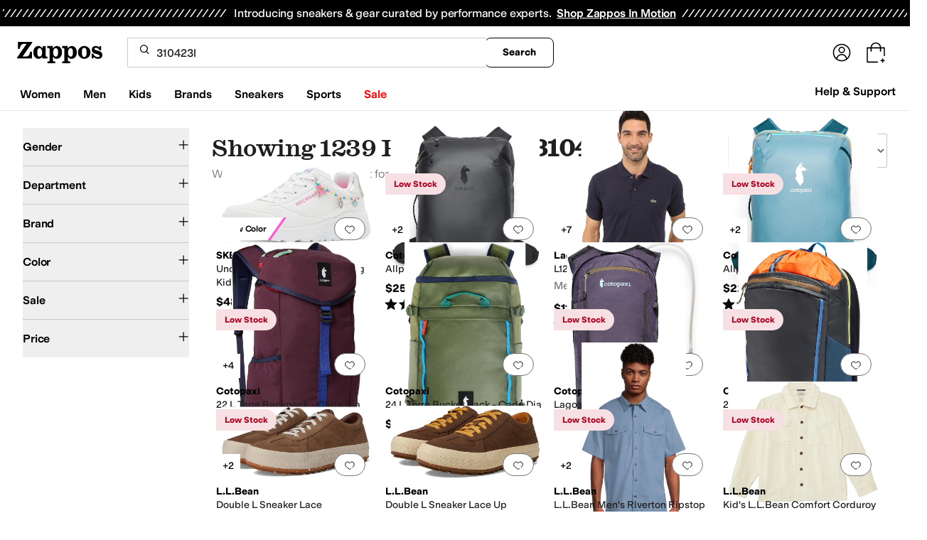

--- FILE ---
content_type: application/javascript
request_url: https://www.zappos.com/marty-assets/marty-zappos.5760.bcf8bac3f501792bef66.js
body_size: 5434
content:
"use strict";(self.__LOADABLE_LOADED_CHUNKS__=self.__LOADABLE_LOADED_CHUNKS__||[]).push([[5760],{70790:(e,t,a)=>{a.d(t,{p:()=>o});var n=a(7456);const o=e=>({type:n.P$p,pageType:e})},85424:(e,t,a)=>{a.r(t),a.d(t,{LAYOUT_TUPAC:()=>ve,Landing:()=>Se,default:()=>Ie});var n=a(67294),o=a(86706),r=a(8679),s=a.n(r),i=a(58875),c=a.n(i),d=a(91036),l=a.n(d),p=a(16550),m=a(58367),g=a(34506),h=a(51509),u=a(95418),P=a(27158),f=a(99257);const E="Xk-z",y="Yk-z",v="Zk-z",L="_k-z",N="al-z",C="bl-z",D="cl-z";function H(){return H=Object.assign?Object.assign.bind():function(e){for(var t=1;t<arguments.length;t++){var a=arguments[t];for(var n in a)Object.prototype.hasOwnProperty.call(a,n)&&(e[n]=a[n])}return e},H.apply(this,arguments)}const k="header",S="content",T="sideContent",b="header2",I="content2",x="sideContent2",A={dividerPrimary:k,primary:S,secondary:T,dividerSecondary:b,bottomSecondary:x,bottomPrimary:I,fullPrimary:S,fullSecondary:T},R=e=>{const{slotOrder:t,slotData:a,heartingAwareComponents:o,heartsData:r,...s}=e,{testId:i}=(0,f.Z)(),c=(e,t)=>{const i=a[e];return n.createElement(h.Z,H({key:e,slotName:e,slotIndex:t,data:a[e],slotHeartsData:i&&i.componentName&&o.includes(i.componentName)&&r,shouldLazyLoad:(0,u.Dn)(t)},s))},d=(0,P.vM)(t,(e=>A[e.split("-")[0]]));return n.createElement("div",{"data-test-id":i("layoutTupac"),className:E},n.createElement("div",{"data-test-id":i("tupacHeader"),className:y},d[k]?.map(c)),n.createElement("div",{"data-test-id":i("tupacSideContent"),className:L},d[T]?.map(c)),n.createElement("div",{"data-test-id":i("tupacContent"),className:C},d[S]?.map(c)),n.createElement("div",{"data-test-id":i("tupacHeader2"),className:v},d[b]?.map(c)),n.createElement("div",{"data-test-id":i("tupacSideContent2"),className:N},d[x]?.map(c)),n.createElement("div",{"data-test-id":i("tupacContent2"),className:D},d[I]?.map(c)))};var w=a(362),_=a(70790),O=a(93568),z=a(26466),U=a(29562),B=a(15539),M=a(3031),$=a(1011),V=a(8526),F=a(45803),G=a(97185),Z=a(70363),j=a(42446),K=a(62655),q=a(49279),W=a(58635),Q=a(77470),Y=a(66874),J=a(37536),X=a(86423),ee=a(79976),te=a(79508),ae=a(91145);const ne=e=>e.landingPage.pageInfo;var oe=a(72138),re=a(13679),se=a(7050),ie=a(80913),ce=a(37959);var de=a(16722);const le=["/c/customer-service","/c/about","/c/adaptive","/c/associates-program","/c/contact-us","/c/content-usage-terms","/c/customer-reviews","/c/privacy-policy","/c/shipping-and-delivery-questions","/c/shipping-and-returns","/c/terms-of-use","/c/vip-faqs","/c/vip-terms-and-conditions","/c/zappos-for-good-faq","/c/zappos-gift-cards","/c/zappos-insights","/c/zaw-amazon-faq","/c/zaw-returns"],pe=["/c/outdoor","/c/ugg","/c/crocs","/c/coupon","/c/return-trans-options","/c/hoka-shoes","/c/new-balance-001","/c/on","/c/brands"].concat(le),me=["/c/e-gift-cards","/c/vip-dash"];const ge=({currentPath:e,multivariateExperimentVariation:t,isHomepageExperiment:a,search:n})=>{if(["treatment","phase2","phase3"].includes(t)&&(t===de.$V&&le.includes(e)||"phase2"===t&&pe.includes(e)||"phase3"===t&&!me.includes(e)&&!(0,J.hU)(e)&&!(0,Q.CM)(e))){const t=n?n.toString():"";return{isRedirected:!0,redirectPath:t?`/kratos${e}?${t}`:`/kratos${e}`}}if(a&&(0,Q.CM)(e)){const e=n?n.toString():"";return{isRedirected:!0,redirectPath:"/kratos/c/zappos-homepage"+(e?`?${e}`:"")}}return{isRedirected:!1}},he="Jb-z",ue="Kb-z",Pe="Lb-z",fe="Mb-z",Ee="Nb-z";function ye(){return ye=Object.assign?Object.assign.bind():function(e){for(var t=1;t<arguments.length;t++){var a=arguments[t];for(var n in a)Object.prototype.hasOwnProperty.call(a,n)&&(e[n]=a[n])}return e},ye.apply(this,arguments)}const ve="Tupac",{shortName:Le,homepage:Ne,hasHearting:Ce,hasKratosLandingPages:De,features:{showAccountRewards:He}}=G,ke=["genericBrandTrending","productSearch","recommender"];class Se extends n.Component{static fetchDataOnServer(e,t,{pageName:a}){return e.dispatch((0,U.ZH)((0,Q.CM)(t.pathname)?Ne:a,t))}static preHydrate(e){const t=e.getState().landingPage?.pageInfo?.slotData,a=t?Object.values(t):[];return Se.loadSlotComponentsPromise(a).promise}static loadSlotComponentsPromise(e){const t=[];for(const a of e)if(a){const{promise:e}=(0,se.Bn)(a.componentName);e&&t.push(e)}return t.length?{immediate:!1,promise:Promise.all(t)}:{immediate:!0,promise:Promise.resolve()}}constructor(e){super(e),this.onComponentClick=this.onComponentClick.bind(this),this.trackPageView=this.trackPageView.bind(this),this.makePageHeading=this.makePageHeading.bind(this),this.cancelDoScroll=0,this.scrolled=!1,this.componentsLoaded()}componentDidMount(){const{track:e,location:t={},landingPage:{pageName:a,pageInfo:n={}},pageTypeChange:o,pushMicrosoftUetEvent:r,fetchAllRecommenderDataIfNecessary:s,params:{pageName:i},setupLandingEventWatcher:c,isHomepage:d,landingPageKratosVariant:l,isHomepageExperiment:p,getHearts:m}=this.props,{slotData:g}=n,{search:h,pathname:u}=t,P=!a||i&&a!==i||d&&a!==Ne,f=d?re.sL.HOME_PAGE:re.sL.LANDING_PAGE;if(o(f),"landing"===f&&(0,ee.Pt)("explicitSearchEvent")&&(0,te.pf)(),De){const{isRedirected:e,redirectPath:t}=ge({currentPath:u,multivariateExperimentVariation:l,isHomepageExperiment:p,search:new URLSearchParams(h)});if(e&&t)return void window.location.replace(t)}P?this.fetchData(d?Ne:i):this.trackPageView(i),d&&r((0,O.y9)()),s(g),m();const E=new URLSearchParams(h).get("utm_content");E&&E.includes("postPurchaseSizing")&&e((()=>[w.$8,{search:h}])),c(this),this.getIpRestrictedInfo(),this.scrollLogic()}componentDidUpdate(e){const{params:t,location:{pathname:a,search:n},landingPage:o,isHomepage:r,landingPageKratosVariant:s,isHomepageExperiment:i}=this.props,{params:{pageName:c},landingPage:{pageInfo:d}}=e,{pageName:l}=t;if(c!==l){const{isRedirected:e,redirectPath:t}=ge({currentPath:a,multivariateExperimentVariation:s,isHomepageExperiment:i,search:new URLSearchParams(n)});if(De&&e&&t)return void window.location.replace(t);r?this.fetchData(Ne):o.pageName!==l&&this.fetchData(l),this.cancelDoScroll&&(clearTimeout(this.cancelDoScroll),this.cancelDoScroll=0)}o.pageInfo&&d?.canonicalUrl!==o?.pageInfo?.canonicalUrl&&(this.trackPageView(l,this.props),this.getIpRestrictedInfo()),this.props.landingPage.isLoaded&&!e.landingPage.isLoaded&&(this.scrolled=!1),this.scrollLogic()}componentWillUnmount(){this.cancelDoScroll&&(clearTimeout(this.cancelDoScroll),this.cancelDoScroll=0,this.scrolled=!1)}componentsLoaded(){const e=this.props?.landingPage?.pageInfo?.slotData,t=e&&Object.values(e);if(!t)return!0;const a=[];for(const e of t)a.push(e.componentName);if(!(0,m.deepEqual)(a,this.componentsLoadedOrLoading)){this.componentsLoadedOrLoading=a;const{immediate:e,promise:n}=Se.loadSlotComponentsPromise(t);e?this.componentLoaded=!0:(this.componentLoaded=!1,n.then((()=>{this.componentLoaded=!0,"undefined"!=typeof window&&this.forceUpdate()})))}return!!this.componentLoaded}doScroll(e,t=3,a=50){const n=document.getElementById(e);n?(n.scrollIntoView(),this.scrolled=!0,this.cancelDoScroll=0):t>0?this.cancelDoScroll=setTimeout((()=>this.doScroll(e,t-1,a+50)),a):(this.cancelDoScroll=0,this.scrolled=!0)}scrollLogic(){if(!this.scrolled&&!this.cancelDoScroll){const e=this.props.location.hash.replace(/^#/,"");e?this.doScroll(e):this.scrolled=!0}}static contextType=q.E;getIpRestrictedInfo=()=>{const{landingPage:{ipStatus:{callCompleted:e}={},pageInfo:{ipRestrictedContentPresent:t=!1}={}},getIpRestrictedStatus:a}=this.props;t&&!e&&c().canUseDOM&&a()};fetchData(e){const{loadLandingPage:t}=this.props;t(e,window.location)}trackPageView(e,t=this.props){const{firePixelServer:a,trackEvent:n,track:o,isHomepage:r,landingPage:{pageInfo:s}}=t;r?(n("TE_PV_HOMEPAGE"),a("home")):(n("TE_PV_LANDINGPAGE"),a("landing",{},e)),(0,Z.iy)();const i=s?s.slotData:null;r&&i?o((()=>[w.jQ,{slotData:i}])):i&&o((()=>[w.aN,{pageName:e,slotData:i}]))}makePageHeading(e){const{landingPage:{pageInfo:{pageHeading:t}},isHomepage:a}=this.props;return a?n.createElement("h1",{className:"sr-only","data-test-id":this.context.testId("heading")},`${Le} Homepage`):t?n.createElement("h1",{className:(0,g.cn)(Pe,{[ue]:e}),"data-test-id":this.context.testId("heading"),dangerouslySetInnerHTML:{__html:l()(t)}}):void 0}makeAction=()=>{const{landingPage:e,isHomepage:t}=this.props;let a=`Landing-${e.pageInfo.subPageType}-${e.pageName}`;return t&&(a=`Gateway-${e.pageName}`),a};onComponentClick(e){const{trackLegacyEvent:t,toggleEasyFlowModal:a,setHFSearchTerm:n,landingPage:o,isRecognizedCustomer:r,setFederatedLoginModalVisibility:s}=this.props,{currentTarget:i}=e,c=this.makeAction(),d=(0,F.et)(i.getAttribute("data-eventlabel")),l=(0,F.et)(i.getAttribute("data-eventvalue"));if(i.pathname===B.Qq&&(e.preventDefault(),a(!0)),!r&&(0,ae.U)(o.pageName)&&oe.$v.test(i.href)){e.preventDefault();const{pathname:t,search:a}=this.props.location;s(!0,{returnTo:encodeURIComponent(`${t}${a}`)})}e.stopPropagation(),t(c,d,l),n("")}makeLayout=(e,t,a,o,r,s,i,c,d,l)=>{if(e===ve)return n.createElement(R,{pageName:t,slotData:o,slotOrder:r,onComponentClick:this.onComponentClick,ipStatus:s,slotContentTypesList:i,heartingAwareComponents:ke,heartsData:c,isFullWidth:d});const p="sorel-giveaway"===t?[...r.slice(0,1),se.PH,...r.slice(1)]:r,m="sorel-giveaway"===t?{...o,[se.PH]:{isCustomer:l,componentName:se.PH,surveyName:"sorel-giveaway-data",formHeading:"Zappos x SOREL NYC Sweepstakes Entry Form",submittedMsg:"Thank you for entering the Zappos x SOREL NYC Sweepstakes. Winner will be notified via email. Read full terms and conditions to learn more."}}:o;return p.map(((e,r)=>n.createElement(h.Z,{key:e,slotName:e,slotIndex:r,data:m[e],pageName:t,pageInfo:a,onComponentClick:this.onComponentClick,slotHeartsData:ke.includes(o[e]?.componentName)&&c,shouldLazyLoad:(0,u.Dn)(r),ipStatus:s,slotContentTypesList:i,isFullWidth:d})))};render(){const{landingPage:{isFaqPage:e,isLoaded:t,pageInfo:a,pageName:o,slotOrder:r,content:s},isRecognizedCustomer:i,heartProduct:c,toggleHeartingLoginModal:d,trackEvent:l,unHeartProduct:p,ipStatus:m,slotContentTypesList:h}=this.props,u=this.componentsLoaded();if(!t||!u)return n.createElement(M.aN,null);const P={hasHearting:Ce,isCustomer:i,heartProduct:c,toggleHeartingLoginModal:d,trackEvent:l,unHeartProduct:p},f=(0,K.Z2)(P,{heartEventName:"TE_LANDING_PRODUCT_HEART",unHeartEventName:"TE_LANDING_PRODUCT_UNHEART"}),{slotData:E,pageLayout:y,fullWidth:v,fullBleed:L}=a,N="true"===L||(0,J.hU)(o),C="true"===v&&!N,D=this,H={};return e&&(H.itemScope=!0,H.itemType="https://schema.org/FAQPage"),n.createElement($.ZP,{loading:!t},n.createElement(q.E.Consumer,null,(e=>n.createElement("div",ye({},H,{className:(0,g.cn)(he,{[ue]:C,[fe]:N}),"data-test-id":e.testId("landingPage"),"data-layout":y,"data-page-id":o}),D.makePageHeading(C),He&&n.createElement(V.default,{isPageModal:!0}),s?.fallback&&n.createElement("p",{className:Ee},"***Using Fallback Landing Page***"),this.makeLayout(y,o,a,E,r,m,h,f,C,i)))))}}Se.defaultProps={trackEvent:j.L9,trackLegacyEvent:j.RF,track:Z.j,setupLandingEventWatcher:u.$d,onEvent:Y.Vl};const Te=(be=Se,e=>((e=>{(0,ie.useVariant)(e);(0,o.v9)((t=>(0,ce.nG)(e,t)))})(e.isHomepage?de.tp:de.wK),n.createElement(be,e)));var be;s()(Te,Se);const Ie=(0,o.$j)((function(e,t){return{landingPage:e.landingPage,ipStatus:e.landingPage.ipStatus,isHomepage:(0,Q.CM)(t.location.pathname),isRecognizedCustomer:e.customer,params:t.match?.params||t.params,pageInfo:ne(e),landingPageKratosVariant:(0,ce.B6)(e),isHomePageExperiment:(0,ce.ZF)(e)}}),{loadLandingPage:U.ZH,getIpRestrictedStatus:U.o5,fetchAllRecommenderDataIfNecessary:U.nK,firePixelServer:z.cL,pageTypeChange:_.p,pushMicrosoftUetEvent:O.DN,getHearts:W.$K,heartProduct:W.Cv,unHeartProduct:W.Qr,toggleEasyFlowModal:U.RC,toggleHeartingLoginModal:W.D9,updateOriginalTerm:X.Pk,setHFSearchTerm:X.wI,setFederatedLoginModalVisibility:X.r$})((0,p.EN)(Te))},26047:(e,t,a)=>{a.r(t),a.d(t,{TaxonomyBrandPage:()=>k,default:()=>S});var n=a(67294),o=a(86706),r=a(45697),s=a.n(r),i=a(362),c=a(26466),d=a(70790),l=a(62655),p=a(29562),m=a(51509),g=a(3031),h=a(1011),u=a(42446),P=a(70363),f=a(78220),E=a(45803),y=a(95418),v=a(17759),L=a(58635),N=a(97185),C=a(13679);const D="Yh-z",{hasHearting:H}=N;class k extends n.Component{static fetchDataOnServer(e,t,{brandId:a}){return e.dispatch((0,p.Ly)(a))}componentDidMount(){const{isChildComponent:e,taxonomyBrandPage:{brandId:t,pageInfo:a},pageTypeChange:n,params:{brandId:o},getHearts:r,fetchTaxonomyBrandPage:s}=this.props;n(C.sL.BRAND_PAGE),r(),t&&t===o?a&&a.brandName&&t===o&&this.useSeoUrl(a.brandName,t):s(o),(0,P.iy)(),!e&&a&&this.trackPageView(o,a.brandName)}componentDidUpdate(e){const{params:{brandId:t},location:{pathname:a},taxonomyBrandPage:{pageInfo:n}}=this.props,{params:{brandId:o},fetchTaxonomyBrandPage:r,taxonomyBrandPage:{pageInfo:s}}=e,i=n?.brandName,c=s?.brandName;o&&o===t?i&&c&&o&&i!==c&&(0,v.T)(a)!==(0,f.m5)(c,o)&&this.useSeoUrl(i,o):r(t),i&&i!==c&&this.trackPageView(t,i)}trackPageView=(e,t)=>{const{firePixelServer:a,trackEvent:n}=this.props;n("TE_PV_BRANDPAGE",e),a("brand",{brand:{id:e,name:t}},"genericBrandsTemplate"),(0,P.j)((()=>[i.aN,{landingPageType:"BRAND_PAGE",pageName:t}]))};useSeoUrl=(e,t)=>{const{search:a}=this.props.location,n=`${(0,f.m5)(e,t)}${a||""}`;this.props.history.replacePreserveAppRoot(n)};onTaxonomyComponentClick=e=>{e.stopPropagation();const{taxonomyBrandPage:{pageInfo:{brandName:t,slotData:{"primary-8":{componentName:a}}}},trackLegacyEvent:n}=this.props,{currentTarget:o}=e;n(`Brand-Landing-${t}-${a}`,(0,E.et)(o.getAttribute("data-eventlabel")),(0,E.et)(o.getAttribute("data-eventvalue")))};render(){const{taxonomyBrandPage:{isLoaded:e,pageInfo:t,slotOrder:a,brandId:o},isRecognizedCustomer:r,heartProduct:s,toggleHeartingLoginModal:i,trackEvent:c,unHeartProduct:d,fetchHeartList:p}=this.props;if(!o||!e||!t)return n.createElement(g.aN,null);const{slotData:u,brandName:P,pageLayout:f}=t,{testId:E}=this.context,v=this,L={hasHearting:H,isCustomer:r,heartProduct:s,toggleHeartingLoginModal:i,trackEvent:c,unHeartProduct:d,fetchHeartList:p},N=(0,l.Z2)(L,{heartEventName:"TE_BRAND_PAGE_PRODUCT_HEART",unHeartEventName:"TE_BRAND_PAGE_PRODUCT_UNHEART"});return n.createElement(h.ZP,{loading:!e},n.createElement("div",{className:D,"data-test-id":E("taxonomyBrandPage"),"data-layout":f,"data-page-id":`${P}-Taxonomy`},n.createElement("h1",{className:"text-3xl font-bold","data-test-id":E("brandName")},P),a.map(((e,t)=>n.createElement(m.Z,{key:e,slotIndex:t,slotName:e,data:u[e],onTaxonomyComponentClick:v.onTaxonomyComponentClick,slotHeartsData:"genericBrandTrending"===u[e]?.componentName&&N,shouldLazyLoad:(0,y.Dn)(t)})))))}}k.defaultProps={trackEvent:u.L9,trackLegacyEvent:u.RF},k.contextTypes={testId:s().func};const S=(0,o.$j)((function(e,{history:t,match:{params:a}}){return{isRecognizedCustomer:e.customer,taxonomyBrandPage:e.landingPage,history:t,params:a}}),{fetchTaxonomyBrandPage:p.Ly,firePixelServer:c.cL,getHearts:L.$K,heartProduct:L.Cv,unHeartProduct:L.Qr,fetchHeartList:L.cz,toggleHeartingLoginModal:L.D9,pageTypeChange:d.p})(k)}}]);
//# sourceMappingURL=marty-zappos.5760.bcf8bac3f501792bef66.js.map